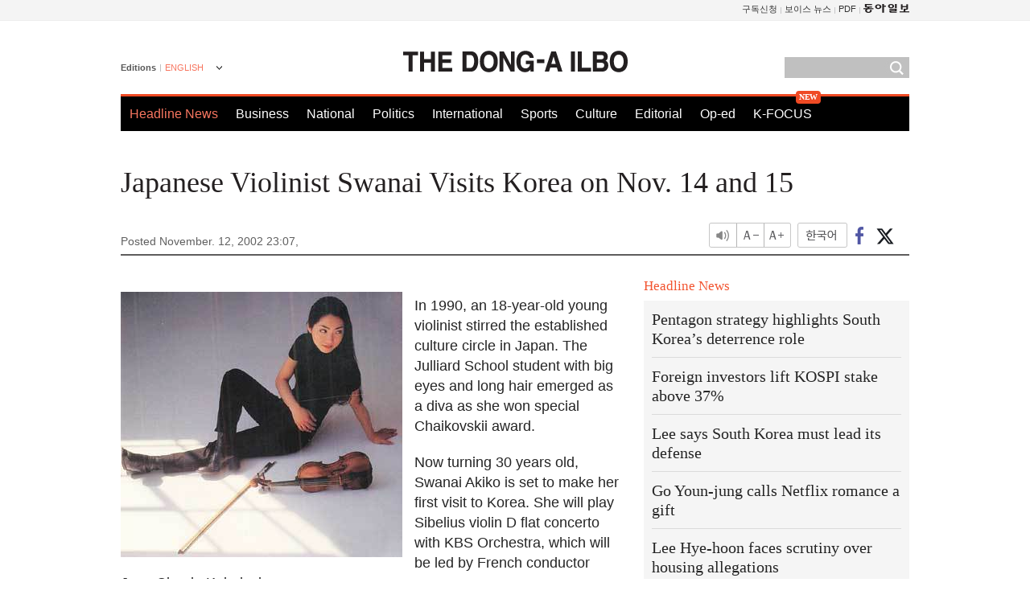

--- FILE ---
content_type: text/html; charset=utf-8
request_url: https://www.google.com/recaptcha/api2/aframe
body_size: 268
content:
<!DOCTYPE HTML><html><head><meta http-equiv="content-type" content="text/html; charset=UTF-8"></head><body><script nonce="x-AM3cZDqdfo_ZRz6u-t4Q">/** Anti-fraud and anti-abuse applications only. See google.com/recaptcha */ try{var clients={'sodar':'https://pagead2.googlesyndication.com/pagead/sodar?'};window.addEventListener("message",function(a){try{if(a.source===window.parent){var b=JSON.parse(a.data);var c=clients[b['id']];if(c){var d=document.createElement('img');d.src=c+b['params']+'&rc='+(localStorage.getItem("rc::a")?sessionStorage.getItem("rc::b"):"");window.document.body.appendChild(d);sessionStorage.setItem("rc::e",parseInt(sessionStorage.getItem("rc::e")||0)+1);localStorage.setItem("rc::h",'1769446723466');}}}catch(b){}});window.parent.postMessage("_grecaptcha_ready", "*");}catch(b){}</script></body></html>

--- FILE ---
content_type: application/javascript; charset=utf-8
request_url: https://fundingchoicesmessages.google.com/f/AGSKWxXzc8gNbbUrtLZQ7iAlNG0L1tNDHkQR-0Eruf9-u3td8j7oSxC1ktQk45-fLdN6VRaDgPnI6VYvyJ0dsHKL-97ZMJS-v-kR6SgkDwO7ax3tAJsmZ_0aFxrAHpuy13W0Am6_Db1hRFSP5LUQHHCuL5X9CsYfI1NWhWvss2zAXxanRhKj_-7SmsCOJTRd/_/framead-/ads/google1._468_80_/ads/jsbannertext./exitpopup.
body_size: -1288
content:
window['4ebe77d7-a62e-4113-80f7-88d8eaf78fc0'] = true;